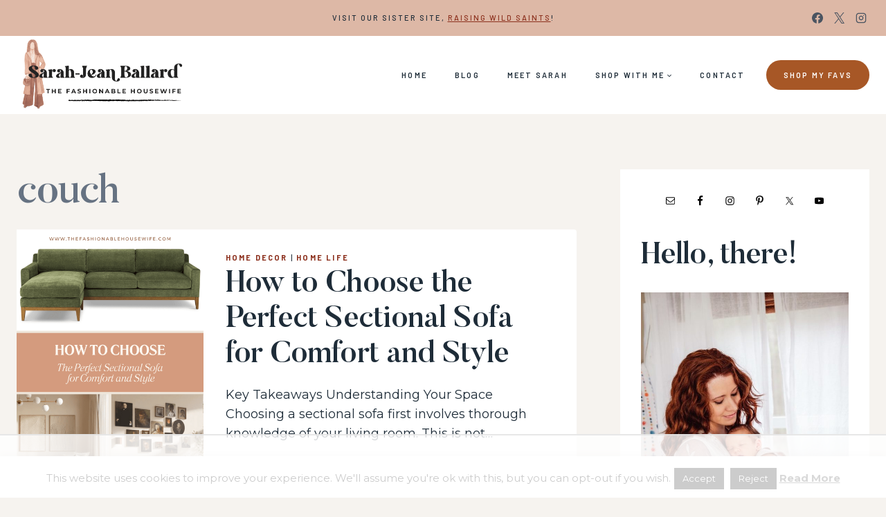

--- FILE ---
content_type: text/html
request_url: https://api.intentiq.com/profiles_engine/ProfilesEngineServlet?at=39&mi=10&dpi=936734067&pt=17&dpn=1&iiqidtype=2&iiqpcid=b5ac7624-d4fc-41ff-8ad5-bbc88878b87f&iiqpciddate=1768911261037&pcid=be42b563-0cce-4a3d-9b15-87d510de278b&idtype=3&gdpr=0&japs=false&jaesc=0&jafc=0&jaensc=0&jsver=0.33&testGroup=A&source=pbjs&ABTestingConfigurationSource=group&abtg=A&vrref=https%3A%2F%2Fwww.thefashionablehousewife.com
body_size: 51
content:
{"abPercentage":97,"adt":1,"ct":2,"isOptedOut":false,"data":{"eids":[]},"dbsaved":"false","ls":true,"cttl":86400000,"abTestUuid":"g_4a1312c0-e859-46b7-b406-e962c18cdb44","tc":9,"sid":1982036141}

--- FILE ---
content_type: text/html; charset=utf-8
request_url: https://www.google.com/recaptcha/api2/aframe
body_size: 266
content:
<!DOCTYPE HTML><html><head><meta http-equiv="content-type" content="text/html; charset=UTF-8"></head><body><script nonce="jklSldmLoLSCNqvphBEDhQ">/** Anti-fraud and anti-abuse applications only. See google.com/recaptcha */ try{var clients={'sodar':'https://pagead2.googlesyndication.com/pagead/sodar?'};window.addEventListener("message",function(a){try{if(a.source===window.parent){var b=JSON.parse(a.data);var c=clients[b['id']];if(c){var d=document.createElement('img');d.src=c+b['params']+'&rc='+(localStorage.getItem("rc::a")?sessionStorage.getItem("rc::b"):"");window.document.body.appendChild(d);sessionStorage.setItem("rc::e",parseInt(sessionStorage.getItem("rc::e")||0)+1);localStorage.setItem("rc::h",'1768911265479');}}}catch(b){}});window.parent.postMessage("_grecaptcha_ready", "*");}catch(b){}</script></body></html>

--- FILE ---
content_type: text/plain; charset=utf-8
request_url: https://ads.adthrive.com/http-api/cv2
body_size: 8243
content:
{"om":["0av741zl","0b0m8l4f","0b2980m8l4f","0hly8ynw","0iyi1awv","0p298ycs8g7","0pycs8g7","0r6m6t7w","0sm4lr19","1","10011/3d4a2de1f1415ce2ec5134be2d62dec9","1011_302_56233468","1011_302_56233470","1011_302_56233474","1011_302_56233478","1011_302_56233481","1011_302_56233486","1011_302_56233491","1011_302_56233497","1011_302_56233630","1011_302_56273331","1011_302_56528061","1011_302_56862231","1011_302_56862488","1011_302_56982262","1028_8728253","10310289136970_462095643","10310289136970_462612359","10310289136970_462612537","10310289136970_462612943","10310289136970_462613276","10310289136970_462615155","10310289136970_462615644","10310289136970_462615833","10310289136970_577824595","10310289136970_593674671","10310289136970_686690145","10339421-5836009-0","10ua7afe","110_576777115309199355","110_583521237159838123","11142692","11509227","11519008","11560071","11625846","11633433","11633448","11837166","1185:1610326728","11896988","11999803","12010080","12010084","12010088","12219632","12219633","12219634","124843_8","124848_7","124853_7","12491645","1453468","14xoyqyz","1610326628","1610326728","1611092","16x7UEIxQu8","176_CR52149814","17_24694809","17_24696311","17_24767248","1891/84814","1ktgrre1","1qlxu0yx","1zx7wzcw","201500255","201500257","202430_200_EAAYACog7t9UKc5iyzOXBU.xMcbVRrAuHeIU5IyS9qdlP9IeJGUyBMfW1N0_","202d4qe7","20421090_200_EAAYACogyy0RzHbkTBh30TNsrxZR28Ohi-3ey2rLnbQlrDDSVmQyBCEE070_","206_492063","206_501425","206_549410","2132:42839440","2132:45595978","2132:45871980","2132:45999652","2149:12147059","2149:12151096","2149:12156461","2179:587183202622605216","2179:588837179414603875","2179:589289985696794383","2179:589318202881681006","2179:591283456202345442","222tsaq1","2249:564552433","2249:567996566","2249:650628496","2249:650628516","2249:650628539","2249:650628575","2249:650650503","2249:650664226","2249:657213025","2249:677340715","2249:688935337","2249:691914577","2249:691925891","2249:700847682","2249:702612918","2249:703063445","2249:704001885","2249:704006266","2249:704061053","2249:704085924","2307:0b0m8l4f","2307:0hly8ynw","2307:0pycs8g7","2307:222tsaq1","2307:28u7c6ez","2307:2gev4xcy","2307:2levso2o","2307:3gmymj0g","2307:3ql09rl9","2307:43jaxpr7","2307:4sgewasf","2307:4yevyu88","2307:6hye09n0","2307:6uuea5j2","2307:74scwdnj","2307:794di3me","2307:7cmeqmw8","2307:8linfb0q","2307:96srbype","2307:9nex8xyd","2307:a566o9hb","2307:a7w365s6","2307:bjbhu0bk","2307:bkkzvxfz","2307:bpecuyjx","2307:c1hsjx06","2307:cv2huqwc","2307:ddoadio1","2307:fmmrtnw7","2307:fovbyhjn","2307:fphs0z2t","2307:g49ju19u","2307:g749lgab","2307:ge4000vb","2307:hdu7gmx1","2307:jd035jgw","2307:jgxi5n8w","2307:jq895ajv","2307:jzqxffb2","2307:k28x0smd","2307:m6ga279l","2307:n3egwnq7","2307:ouycdkmq","2307:oz3ry6sr","2307:p3cf8j8j","2307:qchclse2","2307:ralux098","2307:rup4bwce","2307:sr32zoh8","2307:t2546w8l","2307:tty470r7","2307:u2cc9kzv","2307:v5b5itom","2307:w6xlb04q","2307:wzzwxxwa","2307:xc88kxs9","2307:zfexqyi5","2307:znl4u1zy","2307:zvdz58bk","23786257","23786439","2409_15064_70_85445183","2409_15064_70_85445193","2409_15064_70_85807307","2409_15064_70_85808987","2409_15064_70_86112923","2409_15064_70_86128402","2409_25495_176_CR52092918","2409_25495_176_CR52092919","2409_25495_176_CR52092920","2409_25495_176_CR52092921","2409_25495_176_CR52092922","2409_25495_176_CR52092923","2409_25495_176_CR52092954","2409_25495_176_CR52092956","2409_25495_176_CR52092957","2409_25495_176_CR52092958","2409_25495_176_CR52092959","2409_25495_176_CR52150651","2409_25495_176_CR52153849","2409_25495_176_CR52175340","2409_25495_176_CR52178314","2409_25495_176_CR52178315","2409_25495_176_CR52178316","2409_25495_176_CR52186411","2409_25495_176_CR52188001","244441761","24765525","25048620","25_0l51bbpm","25_53v6aquw","25_87z6cimm","25_kec2e1sf","25_sgaw7i5o","25_utberk8n","262594","2662_199916_8153731","2662_199916_8153732","2662_200562_8166427","2662_200562_8172720","2662_200562_8172724","2662_200562_8182931","2662_200562_T26329948","2662_200562_T26343991","2676:85402301","2676:85402305","2676:85402325","2676:85402395","2676:85690699","2676:85690717","2676:85807294","2676:85807307","2676:85807320","2676:85807326","2676:86082776","2676:86083186","2676:86083195","2676:86434089","2676:86698256","2676:86698469","2676:86894912","2676:86894914","2711_64_11999803","2711_64_12156461","2711_67904_11560071","2715_9888_262594","2715_9888_501281","2760:176_CR52092922","2760:176_CR52092957","28925636","28933536","28u7c6ez","29102835","29402249","29414696","29414711","2974:8166427","2974:8168473","2974:8168475","2974:8168520","2974:8168537","2974:8168540","2974:8168581","2974:8182928","2974:8182961","299130774","2gev4xcy","2levso2o","2mokbgft","2yor97dj","2zip0r12","306_24080387","306_24632123","306_24767248","308_125203_16","308_125204_12","31809564","31qdo7ks","32288936","3335_25247_700109389","3335_25247_700109391","33603859","33605023","33608653","34182009","3490:CR52092922","3490:CR52092923","3490:CR52175339","3490:CR52178316","3490:CR52212688","3490:CR52223725","3658_136236_fphs0z2t","3658_15032_7ztkjhgq","3658_155735_0pycs8g7","3658_15866_96srbype","3658_178855_m6ga279l","3658_21920_42otcpb9","3658_608718_fovbyhjn","3658_62450_61xc53ii","3658_67113_bnef280p","3658_78719_p3cf8j8j","3658_87799_c7mn7oi0","3658_87799_jq895ajv","3658_87799_t2546w8l","36_46_11063302","3702_139777_24765466","3702_139777_24765477","3702_139777_24765524","3702_139777_24765529","3702_139777_24765537","3702_139777_24765548","381513943572","3822:23149016","39303316","39303318","39350186","39364467","3LMBEkP-wis","3a2nyp64","3gmymj0g","3ql09rl9","3tkh4kx1","3ws6ppdq","3x7t8epg","4083IP31KS13blueboheme_5d66c","40854655","409_189402","409_192548","409_192565","409_216326","409_216362","409_216366","409_216368","409_216382","409_216384","409_216386","409_216387","409_216396","409_216406","409_216416","409_216506","409_220149","409_220336","409_220339","409_220366","409_223589","409_223597","409_223599","409_225977","409_225978","409_225980","409_225982","409_225983","409_225987","409_225988","409_225990","409_225992","409_226314","409_226321","409_226322","409_226326","409_226329","409_226331","409_226332","409_226334","409_226336","409_226342","409_226351","409_226352","409_226356","409_226361","409_226362","409_226364","409_226374","409_226376","409_227223","409_227224","409_227227","409_227235","409_228054","409_228057","409_228059","409_228065","409_228077","409_228105","409_228354","409_228356","409_228362","409_228371","409_228373","409_228378","409_228385","409_230722","409_230727","409_230728","409_230729","409_230735","409_230737","409_231798","42171189","43163361","43163373","43919974","43919976","43919984","43919985","43919986","43jaxpr7","44023623","44629254","45871980","458901553568","46038653","46243_46_11063302","47133517","47700648","481703827","485027845327","487951","48877306","49039749","49065887","49175728","4918582","4972640","49869013","49869015","4fk9nxse","4qxmmgd2","4s298gewasf","4sgewasf","4yevyu88","501281","501416","501425","501_76_dc8d076c-bdca-47b3-b013-d4c1ec524dd4","51372355","51372397","51372410","514819301","521_425_203499","521_425_203500","521_425_203501","521_425_203505","521_425_203507","521_425_203509","521_425_203518","521_425_203526","521_425_203529","521_425_203535","521_425_203536","521_425_203541","521_425_203542","521_425_203614","521_425_203617","521_425_203632","521_425_203633","521_425_203635","521_425_203636","521_425_203645","521_425_203674","521_425_203675","521_425_203685","521_425_203687","521_425_203693","521_425_203695","521_425_203698","521_425_203700","521_425_203702","521_425_203703","521_425_203708","521_425_203710","521_425_203712","521_425_203729","521_425_203730","521_425_203732","521_425_203733","521_425_203741","521_425_203743","521_425_203744","521_425_203863","521_425_203867","521_425_203868","521_425_203877","521_425_203879","521_425_203884","521_425_203885","521_425_203887","521_425_203892","521_425_203893","521_425_203896","521_425_203901","521_425_203905","521_425_203912","521_425_203921","521_425_203940","521_425_203972","52823916","5316_139700_09c5e2a6-47a5-417d-bb3b-2b2fb7fccd1e","5316_139700_1675b5c3-9cf4-4e21-bb81-41e0f19608c2","5316_139700_16b4f0e9-216b-407b-816c-070dabe05b28","5316_139700_16d52f38-95b7-429d-a887-fab1209423bb","5316_139700_2fecd764-9cd3-4f14-b819-c5f009ce6090","5316_139700_3b31fc8f-6011-4562-b25a-174042fce4a5","5316_139700_44d12f53-720c-4d77-aa3f-2c657f68dcfa","5316_139700_4d1cd346-a76c-4afb-b622-5399a9f93e76","5316_139700_4d537733-716f-4002-aa66-cf67fd3df349","5316_139700_53a52a68-f2b1-43b7-bef4-56b9aa9addac","5316_139700_5af73b08-5c71-49b7-866f-704b064ed8fe","5316_139700_605bf0fc-ade6-429c-b255-6b0f933df765","5316_139700_6aefc6d3-264a-439b-b013-75aa5c48e883","5316_139700_709d6e02-fb43-40a3-8dee-a3bf34a71e58","5316_139700_70a96d16-dcff-4424-8552-7b604766cb80","5316_139700_70d9d4bf-0da5-4012-a8ac-4e2b9ae64c24","5316_139700_76cc1210-8fb0-4395-b272-aa369e25ed01","5316_139700_7ffcb809-64ae-49c7-8224-e96d7c029938","5316_139700_87802704-bd5f-4076-a40b-71f359b6d7bf","5316_139700_978023aa-d852-4627-8f12-684a08992060","5316_139700_a1999e91-ac02-4758-9ed1-b5acddc66573","5316_139700_a8ac655a-14ad-4f1a-ba03-9f5a49b9fdd8","5316_139700_a9f4da76-1a6b-41a6-af56-a1aff4fa8399","5316_139700_b801ca60-9d5a-4262-8563-b7f8aef0484d","5316_139700_bd0b86af-29f5-418b-9bb4-3aa99ec783bd","5316_139700_bf4381ba-9efc-4946-a7b0-e8e9de47b55b","5316_139700_c200f4d4-619f-43c3-b1af-bd1598be4608","5316_139700_cbda64c5-11d0-46f9-8941-2ca24d2911d8","5316_139700_d1c1eb88-602b-4215-8262-8c798c294115","5316_139700_dc9214ed-70d3-4b6b-a90b-ca34142b3108","5316_139700_e57da5d6-bc41-40d9-9688-87a11ae6ec85","5316_139700_e819ddf5-bee1-40e6-8ba9-a6bd57650000","5316_139700_ea8ff64b-fb55-47cf-9f14-e9dc9c2f90dc","5316_139700_ed348a34-02ad-403e-b9e0-10d36c592a09","5316_139700_f3c12291-f8d3-4d25-943d-01e8c782c5d7","5316_139700_fd97502e-2b85-4f6c-8c91-717ddf767abc","5316_139700_feb43adb-e3f8-4d32-a55e-90cab0ee0c6e","53647507","53osz248","53v6aquw","542854698","5504:203618","5510:6mj57yc0","5510:7ztkjhgq","5510:ouycdkmq","5510:quk7w53j","5510:znl4u1zy","55116643","55167461","55221385","5532:704061053","553781221","55526750","5563_66529_OADD2.1326011159790428_1XQ974XJWSM50H9","5563_66529_OADD2.7284328163393_196P936VYRAEYC7IJY","5563_66529_OADD2.7353040902703_13KLDS4Y16XT0RE5IS","55726028","55726194","55763523","557_409_216366","557_409_216368","557_409_216396","557_409_216486","557_409_216616","557_409_220139","557_409_220159","557_409_220163","557_409_220332","557_409_220333","557_409_220338","557_409_220343","557_409_220344","557_409_220346","557_409_220354","557_409_220358","557_409_220364","557_409_220366","557_409_220368","557_409_223589","557_409_223591","557_409_223593","557_409_223599","557_409_225986","557_409_225988","557_409_226312","557_409_226316","557_409_226342","557_409_226352","557_409_226356","557_409_227224","557_409_228054","557_409_228055","557_409_228059","557_409_228065","557_409_228074","557_409_228077","557_409_228079","557_409_228105","557_409_228107","557_409_228349","557_409_228354","557_409_228363","557_409_228370","557_409_230731","557_409_235268","55826909","558_93_61xc53ii","558_93_96srbype","558_93_cv2huqwc","558_93_dif1fgsg","560_74_18268026","5626536529","5626560399","563025238","56341213","5636:12023787","56610466","56635908","56635945","56635955","5700:553781814","5726507757","5726594343","588366512778827143","589289985696794383","593674671","594033992319641821","59664236","59664270","59751535","59751572","59780459","59780461","59780474","59873192","59873222","59873223","59873224","59873230","5989_1799740_703656485","5989_1799740_703671438","5989_1799740_704085924","5nes216g","5sfc9ja1","601381636","60146355","6026500985","6026534329","6026576471","60398509","60618611","60638194","609577512","60f5a06w","61085224","61201311","61210719","61310248631_704415901","61310248631_704418704","61643831","618576351","618653722","618876699","618980679","61900466","619089559","61916211","61916223","61916225","61916229","61926845","61932920","61932925","61932933","61932957","61949616","61xc53ii","62019442","62019681","62019933","62187798","6226505239","6226522291","6226530649","6226534289","6226534291","6226534791","62494936","6250_66552_1112888883","62667314","62667320","627225143","627227759","627290883","627301267","627309156","627309159","627506494","627506665","628015148","628086965","628153053","628222860","628223277","628444259","628444349","628444433","628444439","628456310","628456313","628456382","628622163","628622172","628622175","628622178","628622241","628622250","628683371","628687043","628687157","628687460","628687463","628803013","628841673","628990952","629007394","629009180","629167998","629168001","629168010","629168565","629171202","629255550","629350437","62946736","62946743","62946748","629488423","62977989","62978285","62978299","62978305","62980383","62980385","62981075","62981822","62987257","629984747","630137823","63047267","6329020","6365_61796_742174851279","6365_61796_784844652399","6365_61796_784880263591","6365_61796_784880274628","6365_61796_788601787114","6365_61796_789207856994","6365_61796_790184873197","6365_61796_792723161914","6365_61796_793303452619","6365_61796_793381057673","6365_61796_793381057802","6365_61796_793381067213","63t6qg56","651637459","651637462","652348590","652348592","6547_67916_MV1nZ1aWyzts2kLtI0OJ","6547_67916_TeLXbFX4AUrksLxAsMVT","6547_67916_oWvMb0F7pUtKR1e7uten","659216891404","664240551","668547445","670_9916_462095643","670_9916_462792978","670_9916_674713065","673375558002","680574929","680597458938","680_99480_464327579","680_99480_692218887","680_99480_700109379","680_99480_700109389","680_99480_700109391","680_99480_700109393","688070999","688078501","690_99485_1610326628","690_99485_1610326728","695879875","695879898","695879935","696332890","696559572","697084445","697189874","697189965","697189993","697199588","697199614","697525780","697525781","697525791","697525795","697525824","697525832","697893422","699467623","699554059","699812344","699812857","699813340","699824707","6hye09n0","6mj57yc0","6mrds7pc","6qy0hs97","6rbncy53","700109389","700109399","701167924","701276081","702397981","702423494","702675155","702759695","703940647","705639509","706252948","706320056","706998519","70_74987624","70_79096170","70_79482170","70_83443879","70_85444732","70_85444733","70_85444735","70_85444742","70_85444755","70_85444959","70_85473592","70_85690530","70_85690708","70_85954255","70_85954453","70_86470583","70_86470584","70_86470587","70_86470624","70_86470626","70_86698256","70_86884730","721491904952","723758178853","725307709636","730431820446","7354_111700_86509222","7354_111700_86509226","7354_138543_79096186","7354_138543_85445183","7354_138543_85807320","7354_138543_86470584","7354_138543_86470587","7354_217088_86434096","7354_229128_86128400","740608098938","7414_121891_6000985","74987632","74987676","74987692","74_462792978","78827816","792862812604","794di3me","7969_149355_45518531","7969_149355_45871980","7969_149355_45875347","7a0tg1yi","7cmeqmw8","7i30xyr5","7qIE6HPltrY","7vplnmf7","80070448","80207904","8152859","8152878","8152879","8153731","8153749","8154360","8154361","8154364","8154365","8166427","8168539","8172731","8172734","8172741","82133854","82286818","82286850","8341_230731_587183202622605216","8341_230731_589289985696794383","8341_230731_590157627360862445","8341_230731_591283456202345442","83443036","83443809","83443843","83443844","83443869","83443885","83443889","83446533","84578111","84578144","85444742","85444747","85444958","85444959","85444966","85690530","85943196","85943197","85943199","86082998","86434333","86434341","86470584","86470587","86509222","86509229","86698256","86698326","86698455","86894912","8968064","8i63s069","8linfb0q","8orkh93v","8w4klwi4","9057/0328842c8f1d017570ede5c97267f40d","9057/211d1f0fa71d1a58cabee51f2180e38f","9057/37a3ff30354283181bfb9fb2ec2f8f75","90_12219547","90_12219552","90_12219553","90_12219554","90_12219562","90_12219592","90_12219634","90_12491645","90_12552094","91950569","91950608","91950693","9309343","96srbype","9krcxphu","9nex8xyd","9r15vock","9t6gmxuz","M2E0EqQEzu0","QfA7SIOeni8","YlnVIl2d84o","a0oxacu8","a566o9hb","a7w365s6","ad93t9yy","an6hlc6t","ascierwp","aw5w3js1","b5e77p2y","b90cwbcd","bj4kmsd6","bjbhu0bk","bn278v80","bnef280p","bpecuyjx","bpwmigtk","bvhq38fl","c-Mh5kLIzow","c1dt8zmk","c1hsjx06","c1u7ixf4","c22985uv8cd","c25uv8cd","c2d7ypnt","c2n6ozp5","c88kaley","cg7xzuir","cr-1znx3dqwubwe","cr-3f8qyes3uatj","cr-6jhktqtnubxe","cr-8ku72n5v39rgv2","cr-97pzzgzrubqk","cr-98qy2h5qubqk","cr-9cqtwg2w2brhwz","cr-9cqtwg3qw8rhx5","cr-9hxzbqc08jrgv2","cr-Bitc7n_p9iw__vat__49i_k_6v6_h_jce2vj5h_buspHgokm","cr-Bitc7n_p9iw__vat__49i_k_6v6_h_jce2vj5h_yApYgdjrj","cr-Bitc7n_p9iw__vat__49i_k_6v6_h_jce2vj5h_zKxG6djrj","cr-Bitc7n_p9iw__vat__49i_k_6v6_h_jce2vm6d_U5356gokm","cr-Bitc7n_p9iw__vat__49i_k_6v6_h_jce2vm6d_df3rllhnq","cr-aav1zg0qubwj","cr-aavwye0vubwj","cr-aawz1i2qubwj","cr-aawz1i3subwj","cr-aawz1i3vubwj","cr-aawz2m5xubwj","cr-aawz3f1yubwj","cr-bai9pzp9ubwe","cr-dby2yd7wx7tmu","cr-eevz5d0ty7tmu","cr-etupep94ubxe","cr-h6q46o706lrgv2","cr-j608wonbuatj","cr-k1raq3v1ubxe","cr-kz4ol95lu9vd","cr-kz4ol95lubwe","cr-lg354l2uvergv2","cr-r5fqbsaru9vd","cr-r5fqbsarubwe","cr-sk1vaer4u9vd","cr-sk1vaer4ubwe","cr-wm8psj6gu9vd","cv2huqwc","cymho2zs","czt3qxxp","d8298ijy7f2","d8ijy7f2","dc9iz3n6","ddd2k10l","ddoadio1","de66hk0y","dea7uaiq","dg2WmFvzosE","dif1fgsg","dsugp5th","dzn3z50z","e2c76his","e38qsvko","eb9vjo1r","ekv63n6v","extremereach_creative_76559239","f1e9l6bu","f46gq7cs","fa236cca-ca9a-4bf2-9378-bb88660c2c0e","fcn2zae1","fdujxvyb","feueU8m1y4Y","fjp0ceax","fmbxvfw0","fmmrtnw7","fovbyhjn","fp298hs0z2t","fphs0z2t","fw298po5wab","g49ju19u","g749lgab","ge4000vb","gis95x88","h0cw921b","h32sew6s","hc3zwvmz","hdu7gmx1","heyp82hb","hqz7anxg","hzonbdnu","i2aglcoy","i7sov9ry","it298aqmlds","iw3id10l","j39smngx","j5j8jiab","j5l7lkp9","jci9uj40","jd035jgw","jonxsolf","jzqxffb2","k28x0smd","kecbwzbd","kk5768bd","klqiditz","kpqczbyg","ksrdc5dk","kwj8z3gi","kz8629zd","l04ojb5z","l2j3rq3s","lc1wx7d6","lnmgz2zg","lu0m1szw","m6298ga279l","m6ga279l","min949in","miviblrd","mmr74uc4","msspibow","mtsc0nih","mwwkdj9h","n3egwnq7","np9yfx64","o54qvth1","o5xj653n","ocnesxs5","oe31iwxh","ofoon6ir","okem47bb","onu0njpj","ot91zbhz","ouycdkmq","oxs5exf6","oz3ry6sr","ozdii3rw","p0z6d8nt","p3cf8j8j","pefxr7k2","pl298th4l1a","plth4l1a","pr3rk44v","prcz3msg","prq4f8da","q0nt8p8d","q9plh3qd","qM1pWMu_Q2s","qchclse2","qjinld2m","qqj2iqh7","qqvgscdx","quk7w53j","ra3bwev9","ralux098","rrlikvt1","rup4bwce","rxj4b6nw","s2ahu2ae","s42om3j4","sagk476t","sk4ge5lf","sr32zoh8","sslkianq","t2546w8l","t393g7ye","t3qhlocr","t5kb9pme","t79r9pdb","ta3n09df","thto5dki","try1d6ob","u2cc9kzv","u7863qng","u7pifvgm","ubykfntq","udke8iyu","uhebin5g","ujqkqtnh","uk9x4xmh","usle8ijx","uslxv9bg","utberk8n","uwki9k9h","v4rfqxto","vkqnyng8","vosqszns","vqqwz0z3","w15c67ad","w5et7cv9","w6xlb04q","w82ynfkl","wn2a3vit","wt0wmo2s","wtgd3b1w","wzzwxxwa","x59pvthe","x9yz5t0i","xafmw0z6","xdaezn6y","xe7etvhg","xtxa8s2d","xwhet1qh","xz6af56d","xz9ajlkq","xzwdm9b7","y51tr986","ybgpfta6","yq5t5meg","yxvw3how","z2frsa4f","z68m148x","z9yv3kpl","zaiy3lqy","zfexqyi5","zmri9v9c","znl4u1zy","zpm9ltrh","zu18zf5y","zvdz58bk","7979132","7979135"],"pmp":[],"adomains":["1md.org","a4g.com","about.bugmd.com","acelauncher.com","adameve.com","adelion.com","adp3.net","advenuedsp.com","aibidauction.com","aibidsrv.com","akusoli.com","allofmpls.org","arkeero.net","ato.mx","avazutracking.net","avid-ad-server.com","avid-adserver.com","avidadserver.com","aztracking.net","bc-sys.com","bcc-ads.com","bidderrtb.com","bidscube.com","bizzclick.com","bkserving.com","bksn.se","brightmountainads.com","bucksense.io","bugmd.com","ca.iqos.com","capitaloneshopping.com","cdn.dsptr.com","clarifion.com","clean.peebuster.com","cotosen.com","cs.money","cwkuki.com","dallasnews.com","dcntr-ads.com","decenterads.com","derila-ergo.com","dhgate.com","dhs.gov","digitaladsystems.com","displate.com","doyour.bid","dspbox.io","envisionx.co","ezmob.com","fla-keys.com","fmlabsonline.com","g123.jp","g2trk.com","gadgetslaboratory.com","gadmobe.com","getbugmd.com","goodtoknowthis.com","gov.il","grosvenorcasinos.com","guard.io","hero-wars.com","holts.com","howto5.io","http://bookstofilm.com/","http://countingmypennies.com/","http://fabpop.net/","http://folkaly.com/","http://gameswaka.com/","http://gowdr.com/","http://gratefulfinance.com/","http://outliermodel.com/","http://profitor.com/","http://tenfactorialrocks.com/","http://vovviral.com/","https://instantbuzz.net/","https://www.royalcaribbean.com/","ice.gov","imprdom.com","justanswer.com","liverrenew.com","longhornsnuff.com","lovehoney.com","lowerjointpain.com","lymphsystemsupport.com","meccabingo.com","media-servers.net","medimops.de","miniretornaveis.com","mobuppsrtb.com","motionspots.com","mygrizzly.com","myiq.com","myrocky.ca","national-lottery.co.uk","nbliver360.com","ndc.ajillionmax.com","nibblr-ai.com","niutux.com","nordicspirit.co.uk","notify.nuviad.com","notify.oxonux.com","own-imp.vrtzads.com","paperela.com","paradisestays.site","parasiterelief.com","peta.org","pfm.ninja","photoshelter.com","pixel.metanetwork.mobi","pixel.valo.ai","plannedparenthood.org","plf1.net","plt7.com","pltfrm.click","printwithwave.co","privacymodeweb.com","rangeusa.com","readywind.com","reklambids.com","ri.psdwc.com","royalcaribbean.com","royalcaribbean.com.au","rtb-adeclipse.io","rtb-direct.com","rtb.adx1.com","rtb.kds.media","rtb.reklambid.com","rtb.reklamdsp.com","rtb.rklmstr.com","rtbadtrading.com","rtbsbengine.com","rtbtradein.com","saba.com.mx","safevirus.info","securevid.co","seedtag.com","servedby.revive-adserver.net","shift.com","simple.life","smrt-view.com","swissklip.com","taboola.com","tel-aviv.gov.il","temu.com","theoceanac.com","track-bid.com","trackingintegral.com","trading-rtbg.com","trkbid.com","truthfinder.com","unoadsrv.com","usconcealedcarry.com","uuidksinc.net","vabilitytech.com","vashoot.com","vegogarden.com","viewtemplates.com","votervoice.net","vuse.com","waardex.com","wapstart.ru","wayvia.com","wdc.go2trk.com","weareplannedparenthood.org","webtradingspot.com","www.royalcaribbean.com","xapads.com","xiaflex.com","yourchamilia.com"]}

--- FILE ---
content_type: text/plain
request_url: https://rtb.openx.net/openrtbb/prebidjs
body_size: -89
content:
{"id":"a9541dd1-5675-47f4-8284-7874477e5c73","nbr":0}

--- FILE ---
content_type: text/plain; charset=UTF-8
request_url: https://at.teads.tv/fpc?analytics_tag_id=PUB_17002&tfpvi=&gdpr_consent=&gdpr_status=22&gdpr_reason=220&ccpa_consent=&sv=prebid-v1
body_size: 56
content:
MTYyYWJkMzYtYzI3ZC00NWQ2LWIzNjAtNDEwMzY5Nzk1YTdlIzQtNg==

--- FILE ---
content_type: text/plain
request_url: https://rtb.openx.net/openrtbb/prebidjs
body_size: -239
content:
{"id":"c0f9f82c-6d52-49af-a84d-73694d796a75","nbr":0}

--- FILE ---
content_type: text/plain
request_url: https://rtb.openx.net/openrtbb/prebidjs
body_size: -239
content:
{"id":"319d6a99-4795-40d4-aad4-5a8ce822c5da","nbr":0}

--- FILE ---
content_type: text/plain
request_url: https://rtb.openx.net/openrtbb/prebidjs
body_size: -239
content:
{"id":"74c6ddf6-b353-4b4e-9873-8ce350a48133","nbr":0}